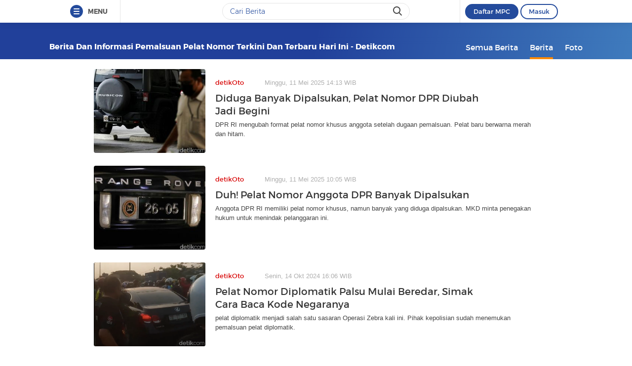

--- FILE ---
content_type: text/html
request_url: https://www.detik.com/tag/news/pemalsuan-pelat-nomor/
body_size: 11033
content:
<!DOCTYPE html>
<html lang="id-ID">

    <head>
<link rel="preconnect" href="https://awscdn.detik.net.id"><link rel="preconnect" href="https://awscdn.detik.net.id" crossorigin><link rel="preconnect" href="https://cdn.detik.net.id"><link rel="preconnect" href="https://cdn.detik.net.id" crossorigin><link rel="dns-prefetch" href="https://cdn.detik.net.id"/><link rel="dns-prefetch" href="https://akcdn.detik.net.id"/><link rel="dns-prefetch" href="https://cdnv.detik.net.id"/><link rel="dns-prefetch" href="https://connect.detik.com"/><link rel="dns-prefetch" href="https://newrevive.detik.com"/><link rel="dns-prefetch" href="https://cdnstatic.detik.com"/><link rel="dns-prefetch" href="https://analytic.detik.com"/><link rel="dns-prefetch" href="https://www.googletagmanager.com"/><link rel="dns-prefetch" href="https://securepubads.g.doubleclick.net"/><link rel="dns-prefetch" href="https://pubads.g.doubleclick.net"/><link rel="dns-prefetch" href="https://www.gstatic.com"/><link rel="dns-prefetch" href="https://www.google-analytics.com"/><link rel="dns-prefetch" href="https://partner.googleadservices.com"/><link rel="dns-prefetch" href="https://bs.serving-sys.com"/><link rel="dns-prefetch" href="https://ad.doubleclick.net"/><link rel="dns-prefetch" href="https://pixel.adsafeprotected.com"/><link rel="dns-prefetch" href="https://cdn.doubleverify.com"/>
<script async id="ebx" src="https://applets.ebxcdn.com/ebx.js"></script><meta charset="utf-8">
<meta http-equiv="X-UA-Compatible" content="IE=edge">
<meta name="viewport" content="initial-scale = 1.0, user-scalable = no, width=device-width, height=device-height, maximum-scale=1.0">
<meta name="apple-mobile-web-app-capable" content="yes" />
<meta name="platform" content="desktop" />
<!-- The above 3 meta tags *must* come first in the head; any other head content must come *after* these tags -->
<title>Berita dan Informasi Pemalsuan pelat nomor Terkini dan Terbaru Hari ini  - detikcom</title>
<meta property="og:type" content="article"/>
<meta property="og:site_name" content="detikcom"/>
<meta property="og:title" content="Berita dan Informasi Pemalsuan pelat nomor Terkini dan Terbaru Hari ini  - detikcom"/>
<meta property="og:image" content="https://cdn.detik.net.id/detik2/images/logo.jpg"/>
<meta property="og:description" content="DPR RI mengubah format pelat nomor khusus anggota setelah dugaan pemalsuan. Pelat baru berwarna merah dan hitam."/>
<meta property="og:url" content="https://www.detik.com/tag/pemalsuan-pelat-nomor"/>
<meta name="copyright" content="detikcom" itemprop="dateline"/>

    <meta name="robots" content="index, follow"/>
    <meta name="googlebot-news" content="index, follow" />
    <meta name="googlebot" content="index, follow" />

<meta name="description" content="DPR RI mengubah format pelat nomor khusus anggota setelah dugaan pemalsuan. Pelat baru berwarna merah dan hitam." itemprop="description"/>
<meta content="Berita dan Informasi Pemalsuan pelat nomor Terkini dan Terbaru Hari ini  - detikcom" itemprop="headline"/>
<meta name="keywords" content="Pemalsuan pelat nomor, Pemalsuan pelat nomor adalah, berita Pemalsuan pelat nomor, Pemalsuan pelat nomor terbaru, Pemalsuan pelat nomor hari ini, peristiwa Pemalsuan pelat nomor, Pemalsuan pelat nomor terkini detikcom" itemprop="keywords"/>
<meta content="https://www.detik.com/tag/pemalsuan-pelat-nomor" itemprop="url"/>
<link rel="canonical" href="https://www.detik.com/tag/news/pemalsuan-pelat-nomor"/>
<meta name="dtk:kanalid" content="-" />
<meta name="dtk:articleid" content="-"/>
<meta name="dtk:acctype" content="acc-detikcom"/>
<meta name="dtk:platform" content="desktop" /><!--s:dtkprv-->
<!--e:dtkprv--><link href="https://cdn.detik.net.id/detik2/images/favicon.ico" rel="shortcut icon" type="image/x-icon" />

<!-- Core CSS -->
<link rel="stylesheet" type="text/css" href="https://cdn.detik.net.id/tag/css/style.css?v=202602011013" />

<script type="text/javascript" src="https://cdn.detik.net.id/tag/js/jquery.js?v=202602011013"></script>

<!-- Meta Preview Image Large Desktop -->
<meta name="robots" content="max-snippet:-1, max-image-preview:large">
<script type="text/javascript">
    var dtkGTMDL={data:{},getMeta:function(a,t){return null!==(e=document.head.querySelector("["+a+'="'+t+'"]'))?e.content:null},addDataLayer:function(a,t,r=null){null===r&&(r=t),null!==(val=dtkGTMDL.getMeta(a,t))&&""!=val&&(dtkGTMDL.data[r]=val)},addCustomDimension:function(a){for(i=0;i<a.length;i++)switch(a[i]){case"kanalid":dtkGTMDL.addDataLayer("name","kanalid");break;case"articleid":dtkGTMDL.addDataLayer("name","articleid");break;case"articletype":dtkGTMDL.addDataLayer("name","articletype");break;case"articledewasa":dtkGTMDL.addDataLayer("name","articledewasa");break;case"articlehoax":dtkGTMDL.addDataLayer("name","articlehoax");break;case"createdate":dtkGTMDL.addDataLayer("name","createdate");break;case"publishdate":dtkGTMDL.addDataLayer("name","publishdate");break;case"keyword":dtkGTMDL.addDataLayer("name","keywords","keyword");break;case"idfokus":dtkGTMDL.addDataLayer("name","idfokus");break;case"namafokus":dtkGTMDL.addDataLayer("name","namafokus");break;case"idprogram":dtkGTMDL.addDataLayer("name","idprogram");break;case"namaprogram":dtkGTMDL.addDataLayer("name","namaprogram");break;case"pagesize":dtkGTMDL.addDataLayer("name","pagesize");break;case"pagenumber":dtkGTMDL.addDataLayer("name","pagenumber");break;case"videopresent":dtkGTMDL.addDataLayer("name","videopresent");break;case"video_id":dtkGTMDL.addDataLayer("name","video_id");break;case"refferal_url":dtkGTMDL.addDataLayer("name","refferal_url");break;case"contenttype":dtkGTMDL.addDataLayer("name","contenttype");break;case"platform":dtkGTMDL.addDataLayer("name","platform");break;case"author":dtkGTMDL.addDataLayer("name","author");break;case"title":dtkGTMDL.addDataLayer("property","og:title","title");break;case"subcategori":dtkGTMDL.addDataLayer("name","subcategori");break;case"keywordkanal":dtkGTMDL.addDataLayer("name","keywordkanal");break;case"duration":dtkGTMDL.addDataLayer("name","duration");break;case"hl_nhl_wp":dtkGTMDL.addDataLayer("name","hl_nhl_wp");break;case"hl_nhl_kanal":dtkGTMDL.addDataLayer("name","hl_nhl_kanal");break;case"originalTitle":dtkGTMDL.addDataLayer("name","originalTitle");break;case"video_story_url":dtkGTMDL.addDataLayer("name","video_story_url")}},generate:function(){return contenttype=dtkGTMDL.getMeta("name","contenttype"),dtkGTMDL.addCustomDimension(["kanalid","articleid","articletype","articledewasa","articlehoax","createdate","publishdate","keyword","idfokus","namafokus","idprogram","namaprogram","pagesize","pagenumber","videopresent","video_id","contenttype","platform","author","subcategori","keywordkanal","duration","hl_nhl_wp","hl_nhl_kanal","originalTitle","video_story_url"]),dtkGTMDL.data.event="articlePush",dtkGTMDL.data}};dataLayer=[dtkGTMDL.generate()];var _pt=function(a,t,r,d,n){console.log("__pt:gtmdl"),void 0===t&&a.hasAttribute("dtr-evt")&&(t=a.getAttribute("dtr-evt"),d=a.getAttribute("dtr-act")+" "+a.getAttribute("dtr-idx"),r=a.getAttribute("dtr-ttl"));var o={event:"panel tracking",action:"klik "+d,panelname:t.toLowerCase(),pt_from_type:$("meta[name=contenttype]").attr("content"),pt_from_kanal:$("meta[name=kanalid]").attr("content"),pt_to_url:a.href,pt_platform:$("meta[name=platform]").attr("content"),pt_to_page:r};if(void 0!==n)var o=$.extend(o,n);console.log("datalayer push",o),dataLayer.push(o)};$(function(){pushEvent=function(a,t,r){var d;d="undefined"!=typeof basekanal&&null!==basekanal?basekanal:baseurl,dataLayer.push({event:""+a,bc_nav_url:""+t,bc_domain:""+d,bc_title:""+r,baca_juga_aid:""+getArticleId(a,t)})},getArticleId=function(a,t){return(arID=(arrUrl=t.split("/")).length>9?arrUrl[2].indexOf("m.detik")>-1||arrUrl[2].indexOf("mdev.detik")>-1?t.indexOf("/~")>-1?arrUrl[10]:arrUrl[9]:arrUrl[3].indexOf("sepakbola")>-1?arrUrl[9]:arrUrl[8]:arrUrl[2].indexOf("garuda.detik")>-1?t.indexOf("/~")>-1?arrUrl[6]:arrUrl[5]:t.indexOf("/~")>-1?"sepakbola"==arrUrl[4]?arrUrl[6]:arrUrl[5]:"sepakbola"==arrUrl[3]?arrUrl[5]:arrUrl[4]).indexOf("d-")>-1&&(arID=arID.split("-")[1]),arID},$("#relatedgtm a").click(function(){pushEvent("beritaterkait",$(this).attr("href"),$(this).text().trim())}),$("#readtoogtm").hasClass("list__other__item")?(selector=$("#readtoogtm h5 a"),set=!0):(selector=$("#readtoogtm a"),set=!1),selector.click(function(){var a;$("h2",this).length&&(a=$("h2",this).text().trim()),$("h3",this).length&&(a=$("h3",this).text().trim()),$("h4",this).length&&(a=$("h4 strong",this).length?$("h4 strong",this).text().trim():$("h4",this).text().trim()),!0==set&&(a=$(this).text().trim()),$("h6",this).length&&(a=$("h6",this).text().trim()),pushEvent("bacajuga",$(this).attr("href"),a)})});
</script>
<script type="text/javascript" src="https://cdn.detik.net.id/libs/livecounter/detikLiveUserCounterResponse.js?v=2026020110" defer></script>
<script type="text/javascript">window.addEventListener("message",(function(e){var t=document.getElementsByClassName("bb-iframe"),a=e.data.height;t&&t[0]&&(t[0].style.height=a+"px")}),!1);</script>
<script>
    var APP = "https://www.detik.com/search/news";
    var base_url = "https://www.detik.com/tag"
    var wid_method = "get"
</script>
<!--s:dtkprv-->
<!-- S: (script) Google Tag Manager -->
<script>(function(w,d,s,l,i){w[l]=w[l]||[];w[l].push({'gtm.start':
new Date().getTime(),event:'gtm.js'});var f=d.getElementsByTagName(s)[0],
j=d.createElement(s),dl=l!='dataLayer'?'&l='+l:'';j.async=true;j.src=
'https://www.googletagmanager.com/gtm.js?id='+i+dl;f.parentNode.insertBefore(j,f);
})(window,document,'script','dataLayer','GTM-NG6BTJ');</script>
<!-- E: (script) Google Tag Manager -->
<!--e:dtkprv--></head>

    <body >
    	<!--s:dtkprv-->
<!-- Google Tag Manager (noscript) -->
<noscript><iframe src="https://www.googletagmanager.com/ns.html?id=GTM-NG6BTJ"
height="0" width="0" style="display:none;visibility:hidden"></iframe></noscript>
<!-- End Google Tag Manager (noscript) -->
<!--e:dtkprv-->
        <link rel="stylesheet" href="https://cdn.detik.net.id/assets/css/framebar/framebar-nonredesign.css?v=202602011013" type="text/css">
<link rel="stylesheet" href="https://cdn.detik.net.id/assets/css/framebar/autocomplete.css?v=202602011013" type="text/css">
<script type="text/javascript">
 var dc_params={client_id:2,ui:'popup',site_id:2}
 var asset_common = "https://cdn.detik.net.id/assets";
 var framebar_url = {"profile":"https:\/\/connect.detik.com\/dashboard\/","logout":"https:\/\/connect.detik.com\/oauth\/signout?redirectUrl=https%3A%2F%2Fwww.detik.com%2Ftag%2Ffoto%2Faturan-mudik-kendaraan-pribadi","register":"https:\/\/connect.detik.com\/accounts\/register?clientId=64&redirectUrl=https%3A%2F%2Fwww.detik.com%2Ftag%2Ffoto%2Faturan-mudik-kendaraan-pribadi&ui=popup&parentURI=https:\/\/www.detik.com\/tag\/foto\/aturan-mudik-kendaraan-pribadi","login":"https:\/\/connect.detik.com\/oauth\/authorize?clientId=64&redirectUrl=https%3A%2F%2Fwww.detik.com%2Ftag%2Ffoto%2Faturan-mudik-kendaraan-pribadi&ui=popup&parentURI=https:\/\/www.detik.com\/tag\/foto\/aturan-mudik-kendaraan-pribadi"};
 var mpc_qc_url = "https://connect.detik.com/api/mpc/quickcard/html?ci=64";
</script>
<div class="framebar-desktop"><div class="dtkframebar"><div class="dtkframebar__bg"><div class="dtkframebar__wrapper"><div class="dtkframebar__menu dtkframebar__clearfix pull-left"><a href="#" class="dtkframebar__menu__icon pull-left" id="dtkframebar-menu"><span></span><span></span><span></span></a><span class="dtkframebar__menu__text">MENU</span></div><div class="dtkframebar__menu__kanal framebarasset-lazy"> <ul class="newlist"><li class="pb10"><a href="https://www.detik.com/?tagfrom=framebar"><span class="dtkframebar__menu__kanal__icon gtm_link_detikcom"><img data-src="https://cdn.detik.net.id/assets/images/framebar/favicon-detikcom.png?v=202602011013" alt=""></span>detikcom</a></li><ul class="newlist-double"><li class="sub_list"><a href="https://www.detik.com/terpopuler" style="" class="" target="_blank" ><span class="dtkframebar__menu__kanal__icon"><img data-src="https://cdn.detik.net.id/framebarasset/ic_Most-3x.webp" alt=""></span>Terpopuler </a></li><li class="sub_list"><a href="https://20.detik.com/live/" style="" class="" target="_blank" ><span class="dtkframebar__menu__kanal__icon"><img data-src="https://cdn.detik.net.id/framebarasset/ic_livetv.webp" alt=""></span>Live TV </a></li><li class="sub_list"><a href="https://news.detik.com/kolom/kirim/" style="" class="" target="_blank" ><span class="dtkframebar__menu__kanal__icon"><img data-src="https://cdn.detik.net.id/framebarasset/ic_kirim_tulisan-3x.webp" alt=""></span>Kirim Tulisan </a></li></ul></ul> <div class="kat_divide">Kategori Berita</div><ul class="newlist-double"><li><a href="https://news.detik.com/" style="" target="_blank" ><span class="dtkframebar__menu__kanal__icon gtm_link_detiknews"><img data-src="https://cdn.detik.net.id/framebarasset/ic_detik-3x.webp" alt=""></span>detikNews </a></li><li><a href="https://finance.detik.com/" style="" target="_blank" ><span class="dtkframebar__menu__kanal__icon gtm_link_detiknews"><img data-src="https://cdn.detik.net.id/framebarasset/ic_finance-3x.webp" alt=""></span>detikFinance </a></li><li><a href="https://inet.detik.com/" style="" target="_blank" ><span class="dtkframebar__menu__kanal__icon gtm_link_detiknews"><img data-src="https://cdn.detik.net.id/framebarasset/ic_inet-3x.webp" alt=""></span>detikInet </a></li><li><a href="https://hot.detik.com/" style="" target="_blank" ><span class="dtkframebar__menu__kanal__icon gtm_link_detiknews"><img data-src="https://cdn.detik.net.id/framebarasset/ic_hot-3x.webp" alt=""></span>detikHot </a></li><li><a href="https://sport.detik.com/" style="" target="_blank" ><span class="dtkframebar__menu__kanal__icon gtm_link_detiknews"><img data-src="https://cdn.detik.net.id/framebarasset/ic_sport-3x.webp" alt=""></span>detikSport </a></li><li><a href="https://sport.detik.com/sepakbola" style="" target="_blank" ><span class="dtkframebar__menu__kanal__icon gtm_link_detiknews"><img data-src="https://cdn.detik.net.id/framebarasset/ic_sepakbola-3x.webp" alt=""></span>Sepakbola </a></li><li><a href="https://oto.detik.com/" style="" target="_blank" ><span class="dtkframebar__menu__kanal__icon gtm_link_detiknews"><img data-src="https://cdn.detik.net.id/framebarasset/ic_oto-3x.webp" alt=""></span>detikOto </a></li><li><a href="https://travel.detik.com/" style="" target="_blank" ><span class="dtkframebar__menu__kanal__icon gtm_link_detiknews"><img data-src="https://cdn.detik.net.id/framebarasset/ic_travel-3x.webp" alt=""></span>detikTravel </a></li><li><a href="https://food.detik.com/" style="" target="_blank" ><span class="dtkframebar__menu__kanal__icon gtm_link_detiknews"><img data-src="https://cdn.detik.net.id/framebarasset/ic_food-3x.webp" alt=""></span>detikFood </a></li><li><a href="https://health.detik.com/" style="" target="_blank" ><span class="dtkframebar__menu__kanal__icon gtm_link_detiknews"><img data-src="https://cdn.detik.net.id/framebarasset/ic_health-3x.webp" alt=""></span>detikHealth </a></li><li><a href="https://wolipop.detik.com" style="" target="_blank" ><span class="dtkframebar__menu__kanal__icon gtm_link_detiknews"><img data-src="https://cdn.detik.net.id/framebarasset/ic_wolipop-3x.webp" alt=""></span>Wolipop </a></li><li><a href="https://news.detik.com/x/" style="" target="_blank" ><span class="dtkframebar__menu__kanal__icon gtm_link_detiknews"><img data-src="https://cdn.detik.net.id/framebarasset/ic_X-3x.webp" alt=""></span>DetikX </a></li><li><a href="https://20.detik.com" style="" target="_blank" ><span class="dtkframebar__menu__kanal__icon gtm_link_detiknews"><img data-src="https://cdn.detik.net.id/framebarasset/ic_20D-3x.webp" alt=""></span>20Detik </a></li><li><a href="https://foto.detik.com" style="" target="_blank" ><span class="dtkframebar__menu__kanal__icon gtm_link_detiknews"><img data-src="https://cdn.detik.net.id/framebarasset/ic_foto.webp" alt=""></span>detikFoto </a></li><li><a href="https://www.detik.com/edu/" style="" target="_blank" ><span class="dtkframebar__menu__kanal__icon gtm_link_detiknews"><img data-src="https://cdn.detik.net.id/framebarasset/ic_edu-3x.webp" alt=""></span>detikEdu </a></li><li><a href="https://www.detik.com/hikmah/" style="" target="_blank" ><span class="dtkframebar__menu__kanal__icon gtm_link_detiknews"><img data-src="https://cdn.detik.net.id/framebarasset/ic_Hikmah.webp" alt=""></span>detikHikmah </a></li><li><a href="https://www.detik.com/properti/" style="" target="_blank" ><span class="dtkframebar__menu__kanal__icon gtm_link_detiknews"><img data-src="https://cdn.detik.net.id/framebarasset/icproperti.webp" alt=""></span>detikProperti </a></li><li><a href="https://www.detik.com/pop/" style="" target="_blank" ><span class="dtkframebar__menu__kanal__icon gtm_link_detiknews"><img data-src="https://cdn.detik.net.id/framebarasset/iconpop.webp" alt=""></span>detikPop </a></li></ul> <div class="kat_divide">Daerah</div><ul class="newlist-double"><li><a href="https://www.detik.com/jateng" style="" target="_blank" ><span class="dtkframebar__menu__kanal__icon gtm_link_detiknews"><img data-src="https://cdn.detik.net.id/framebarasset/ic_jateng-3x.webp" alt=""></span>detikJateng </a></li><li><a href="https://www.detik.com/jatim" style="" target="_blank" ><span class="dtkframebar__menu__kanal__icon gtm_link_detiknews"><img data-src="https://cdn.detik.net.id/framebarasset/ic_jatim-3x.webp" alt=""></span>detikJatim </a></li><li><a href="https://www.detik.com/jabar" style="" target="_blank" ><span class="dtkframebar__menu__kanal__icon gtm_link_detiknews"><img data-src="https://cdn.detik.net.id/framebarasset/ic_jabar-3x.webp" alt=""></span>detikJabar </a></li><li><a href="https://www.detik.com/sulsel" style="" target="_blank" ><span class="dtkframebar__menu__kanal__icon gtm_link_detiknews"><img data-src="https://cdn.detik.net.id/framebarasset/ic_sulsel-2x.webp" alt=""></span>detikSulsel </a></li><li><a href="https://www.detik.com/sumut" style="" target="_blank" ><span class="dtkframebar__menu__kanal__icon gtm_link_detiknews"><img data-src="https://cdn.detik.net.id/framebarasset/ic_sumut-3x.webp" alt=""></span>detikSumut </a></li><li><a href="https://www.detik.com/bali" style="" target="_blank" ><span class="dtkframebar__menu__kanal__icon gtm_link_detiknews"><img data-src="https://cdn.detik.net.id/framebarasset/icondetikbali.webp" alt=""></span>detikBali </a></li><li><a href="https://www.detik.com/sumbagsel" style="" target="_blank" ><span class="dtkframebar__menu__kanal__icon gtm_link_detiknews"><img data-src="https://cdn.detik.net.id/framebarasset/ic_sumbagsel-3x.webp" alt=""></span>detikSumbagsel </a></li><li><a href="https://www.detik.com/jogja" style="" target="_blank" ><span class="dtkframebar__menu__kanal__icon gtm_link_detiknews"><img data-src="https://cdn.detik.net.id/framebarasset/ic_jogja.webp" alt=""></span>detikJogja </a></li><li><a href="https://www.detik.com/kalimantan/" style="" ><span class="dtkframebar__menu__kanal__icon gtm_link_detiknews"><img data-src="https://cdn.detik.net.id/framebarasset/icon-detikkalimantan-69x69.png" alt=""></span>detikKalimantan </a></li></ul> <div class="kat_divide">Layanan</div><ul class="newlist-double"><li><a href="https://fyb.detik.com/" style="" target="_blank" ><span class="dtkframebar__menu__kanal__icon gtm_link_detiknews"><img data-src="https://cdn.detik.net.id/framebarasset/1734929100-Favicon-Apss-100x100px.png" alt=""></span>For Your Business </a></li><li><a href="https://pasangmata.detik.com/" style="" target="_blank" ><span class="dtkframebar__menu__kanal__icon gtm_link_detiknews"><img data-src="https://cdn.detik.net.id/framebarasset/ic_pasang_mata-3x.webp" alt=""></span>Pasang Mata </a></li><li><a href="https://adsmart.detik.com/" style="" ><span class="dtkframebar__menu__kanal__icon gtm_link_detiknews"><img data-src="https://cdn.detik.net.id/framebarasset/ic_adsmart-3x.webp" alt=""></span>adsmart </a></li><li><a href="https://event.detik.com" style="" target="_blank" ><span class="dtkframebar__menu__kanal__icon gtm_link_detiknews"><img data-src="https://cdn.detik.net.id/framebarasset/ic_event-3x.webp" alt=""></span>detikEvent </a></li><li><a href="https://www.transentertainment.com/transsnow" style="" target="_blank" rel="nofollow" ><span class="dtkframebar__menu__kanal__icon gtm_link_detiknews"><img data-src="https://cdn.detik.net.id/framebarasset/ic_trans_snow_latest.webp" alt=""></span>Trans Snow World </a></li><li><a href="https://www.transentertainment.com/transstudio" style="" target="_blank" rel="nofollow" ><span class="dtkframebar__menu__kanal__icon gtm_link_detiknews"><img data-src="https://cdn.detik.net.id/framebarasset/ic_trans_studio_latest.webp" alt=""></span>Trans Studio </a></li><li><a href="https://www.transentertainment.com/foi/detail" style="" target="_blank" rel="nofollow" ><span class="dtkframebar__menu__kanal__icon gtm_link_detiknews"><img data-src="https://cdn.detik.net.id/framebarasset/Logo%20FOI.png" alt=""></span>Flying Over Indonesia </a></li><li><a href="https://www.berbuatbaik.id/?utm_source=detikcom&utm_medium=framebar&utm_campaign=layanan" style="" target="_blank" rel="nofollow" ><span class="dtkframebar__menu__kanal__icon gtm_link_detiknews"><img data-src="https://cdn.detik.net.id/framebarasset/logo-berbuatbaikid.webp" alt=""></span>berbuatbaik.id </a></li><li><a href="https://ziswafctarsa.id/" style="" target="_blank" rel="nofollow" ><span class="dtkframebar__menu__kanal__icon gtm_link_detiknews"><img data-src="https://cdn.detik.net.id/framebarasset/ic_ziswafok.webp" alt=""></span>ziswafctarsa.id </a></li><li><a href="https://www.detik.com/signature-awards" style="" target="_blank" ><span class="dtkframebar__menu__kanal__icon gtm_link_detiknews"><img data-src="https://cdn.detik.net.id/framebarasset/favicon-signature%20(1).webp" alt=""></span>Signature Awards </a></li><li><a href="https://bingkai.id" style="" target="_blank" rel="nofollow" ><span class="dtkframebar__menu__kanal__icon gtm_link_detiknews"><img data-src="https://cdn.detik.net.id/framebarasset/logo-bingkaiid.webp" alt=""></span>Bingkai.id </a></li><li><a href="https://transhotelgroup.com/detik/" style="" target="_blank" rel="nofollow" ><span class="dtkframebar__menu__kanal__icon gtm_link_detiknews"><img data-src="https://cdn.detik.net.id/framebarasset/Logo%20THG%20Icon%2069x69pxl-02.png" alt=""></span>Trans Hotel Group </a></li><li><a href="https://www.detik.com/community-connect/" style="" target="_blank" rel="nofollow" ><span class="dtkframebar__menu__kanal__icon gtm_link_detiknews"><img data-src="https://cdn.detik.net.id/framebarasset/1761115322-icon-detikconnect-mobile.png" alt=""></span>Community Connect <span class="kanal__new">NEW</span></a></li><li><a href="https://rekomendit.detik.com/" style="" target="_blank" rel="nofollow" ><span class="dtkframebar__menu__kanal__icon gtm_link_detiknews"><img data-src="https://cdn.detik.net.id/framebarasset/1761115322-icon-rekomendit-mobile.png" alt=""></span>Rekomendit <span class="kanal__new">NEW</span></a></li></ul> <div class="kat_divide">Detik Network</div><ul class="newlist-double"><li><a href="https://www.cnnindonesia.com" style="" target="_blank" rel="nofollow" ><span class="dtkframebar__menu__kanal__icon gtm_link_detiknews"><img data-src="https://cdn.detik.net.id/framebarasset/ic_cnn-3x.webp" alt=""></span>CNN Indonesia </a></li><li><a href="https://www.cnbcindonesia.com" style="" target="_blank" rel="nofollow" ><span class="dtkframebar__menu__kanal__icon gtm_link_detiknews"><img data-src="https://cdn.detik.net.id/framebarasset/ic_CNBC-3x.webp" alt=""></span>CNBC Indonesia </a></li><li><a href="https://www.haibunda.com" style="" target="_blank" rel="nofollow" ><span class="dtkframebar__menu__kanal__icon gtm_link_detiknews"><img data-src="https://cdn.detik.net.id/framebarasset/ic_hai_bunda-3x.webp" alt=""></span>Hai Bunda </a></li><li><a href="https://www.insertlive.com" style="" target="_blank" rel="nofollow" ><span class="dtkframebar__menu__kanal__icon gtm_link_detiknews"><img data-src="https://cdn.detik.net.id/framebarasset/ic_insert-3x.webp" alt=""></span>InsertLive </a></li><li><a href="https://www.beautynesia.id" style="" target="_blank" rel="nofollow" ><span class="dtkframebar__menu__kanal__icon gtm_link_detiknews"><img data-src="https://cdn.detik.net.id/framebarasset/ic_beautynesia-1.webp" alt=""></span>Beautynesia </a></li><li><a href="https://www.femaledaily.com" style="" target="_blank" rel="nofollow" ><span class="dtkframebar__menu__kanal__icon gtm_link_detiknews"><img data-src="https://cdn.detik.net.id/framebarasset/ic_female_daily.webp" alt=""></span>Female Daily </a></li><li><a href="https://cxomedia.id" style="" target="_blank" rel="nofollow" ><span class="dtkframebar__menu__kanal__icon gtm_link_detiknews"><img data-src="https://cdn.detik.net.id/framebarasset/ic_cxo.webp" alt=""></span>CXO Media </a></li></ul></div><div class="dtkframebar__search pull-left gtm_framebardc_search"><div class="dtkframebar__search__input gtm_framebardc_btn_search"><form id="search_navbar" action="https://www.detik.com/search/searchall"><input name="query" type="text" class="text" placeholder="Cari Berita" required autocomplete="off"> <input name="siteid" type="hidden" value="2"> <input type="hidden" name="source_kanal" value="true"><button dtr-evt="search bar" dtr-sec="search" dtr-act="search" onclick="_pt(this)" class="dtkframebar__icons dtkframebar__icons-search"></button></form></div></div><div class="dtkframebar__user pull-right"><div class="dtkframebar__user__login" style="border-left:none"><div id="status_user_nf"><div class="dtkframebar__user__login__in"><div style="display:inline;padding-right:200px"><div class="ph-item"><div class="ph-col-12"><div class="ph-row"><div class="ph-col-12 big" style=""></div></div></div></div></div></div></div></div></div><div class="dtkframebar__bg__inner"></div></div></div></div></div>
<script type="text/javascript">
var click=$("#dtkframebar-menu");click.click((function(t){var e=document.getElementsByClassName("framebarasset-lazy");if(0!=e.length){var r=e[0].querySelectorAll("[data-src]");for(let t=0;t<r.length;t++)r[t].setAttribute("src",r[t].getAttribute("data-src")),r[t].removeAttribute("data-src")}$(click).attr("dtr-evt","header"),$(click).attr("dtr-sec","menuhamburger"),$(click).attr("dtr-act","menuhamburger"),_pt(this)}));
</script><!--cached @ 1769915470--><!--replaced--><!--0-->                <header >

                <div class="container">
            
    <!-- s:logo -->
    
        <div class="text_head">
        <h1>Berita dan Informasi Pemalsuan pelat nomor Terkini dan Terbaru Hari ini  - detikcom</h1>
    </div>
        <!-- e:logo -->
    <!-- s:menu -->
    <nav id="menu" class="fr">
        <ul>
            <li ><a href="https://www.detik.com/tag/pemalsuan-pelat-nomor/" onclick='_pt(this, "menu tipe artikel", "button semua berita", "button semua berita")'>Semua Berita</a></li>
            <li class="active"><a href="https://www.detik.com/tag/news/pemalsuan-pelat-nomor/" onclick='_pt(this, "menu tipe artikel", "button berita", "ke halaman berita")'>Berita</a></li>
            <li ><a href="https://www.detik.com/tag/foto/pemalsuan-pelat-nomor/" onclick='_pt(this, "menu tipe artikel", "button foto", "ke halaman foto")'>Foto</a></li>
            <!-- <li ><a href="https://www.detik.com/tag/tagvideo/pemalsuan-pelat-nomor/">Video</a></li> -->
        </ul>
    </nav>
    <!-- e:menu -->
        </div>

    </header>
    <div class="wrapper full">
        <div class="container content">
            
            <div class="list media_rows list-berita">
                                <article>
    <a href="https://oto.detik.com/berita/d-7909835/diduga-banyak-dipalsukan-pelat-nomor-dpr-diubah-jadi-begini" onclick='_pt(this, "newsfeed", "Diduga Banyak Dipalsukan, Pelat Nomor DPR Diubah Jadi Begini", "artikel 1")'>
        <span class="ratiobox box_thumb">
            <span class="ratiobox_content">
                 <img src="https://cdn.detik.net.id/detik2/images/default-43.gif?w=250" alt="Diduga Banyak Dipalsukan, Pelat Nomor DPR Diubah Jadi Begini" title="Diduga Banyak Dipalsukan, Pelat Nomor DPR Diubah Jadi Begini" class="lazy-image" data-src="https://akcdn.detik.net.id/community/media/visual/2021/05/20/seperti-ini-penampakan-pelat-sakti-anggota-dpr_43.jpeg?w=300&q=80"/>            </span>
        </span>
        <span class="box_text">
            <span class="date"><span class="category">detikOto</span>Minggu, 11 Mei 2025 14:13 WIB</span>
            
            <h2 class="title">Diduga Banyak Dipalsukan, Pelat Nomor DPR Diubah Jadi Begini</h2>
            <p>DPR RI mengubah format pelat nomor khusus anggota setelah dugaan pemalsuan. Pelat baru berwarna merah dan hitam.</p>
        </span>
    </a>
</article>
                                <article>
    <a href="https://oto.detik.com/berita/d-7909498/duh-pelat-nomor-anggota-dpr-banyak-dipalsukan" onclick='_pt(this, "newsfeed", "Duh! Pelat Nomor Anggota DPR Banyak Dipalsukan", "artikel 2")'>
        <span class="ratiobox box_thumb">
            <span class="ratiobox_content">
                 <img src="https://cdn.detik.net.id/detik2/images/default-43.gif?w=250" alt="Duh! Pelat Nomor Anggota DPR Banyak Dipalsukan" title="Duh! Pelat Nomor Anggota DPR Banyak Dipalsukan" class="lazy-image" data-src="https://akcdn.detik.net.id/community/media/visual/2021/05/20/seperti-ini-penampakan-pelat-sakti-anggota-dpr-3_43.jpeg?w=300&q=80"/>            </span>
        </span>
        <span class="box_text">
            <span class="date"><span class="category">detikOto</span>Minggu, 11 Mei 2025 10:05 WIB</span>
            
            <h2 class="title">Duh! Pelat Nomor Anggota DPR Banyak Dipalsukan</h2>
            <p>Anggota DPR RI memiliki pelat nomor khusus, namun banyak yang diduga dipalsukan. MKD minta penegakan hukum untuk menindak pelanggaran ini.</p>
        </span>
    </a>
</article>
                                <article>
    <a href="https://oto.detik.com/mobil/d-7587292/pelat-nomor-diplomatik-palsu-mulai-beredar-simak-cara-baca-kode-negaranya" onclick='_pt(this, "newsfeed", "Pelat Nomor Diplomatik Palsu Mulai Beredar, Simak Cara Baca Kode Negaranya", "artikel 3")'>
        <span class="ratiobox box_thumb">
            <span class="ratiobox_content">
                 <img src="https://cdn.detik.net.id/detik2/images/default-43.gif?w=250" alt="Pelat Nomor Diplomatik Palsu Mulai Beredar, Simak Cara Baca Kode Negaranya" title="Pelat Nomor Diplomatik Palsu Mulai Beredar, Simak Cara Baca Kode Negaranya" class="lazy-image" data-src="https://akcdn.detik.net.id/community/media/visual/2023/11/10/mobil-berpelat-nomor-cd-dikerubungi-massa-di-koja-jakut-kabarnya-karena-mobil-itu-menabrak-orang-10-november-2023-do-pribadino-1_43.png?w=300&q=80"/>            </span>
        </span>
        <span class="box_text">
            <span class="date"><span class="category">detikOto</span>Senin, 14 Okt 2024 16:06 WIB</span>
            
            <h2 class="title">Pelat Nomor Diplomatik Palsu Mulai Beredar, Simak Cara Baca Kode Negaranya</h2>
            <p>pelat diplomatik menjadi salah satu sasaran Operasi Zebra kali ini. Pihak kepolisian sudah menemukan pemalsuan pelat diplomatik.</p>
        </span>
    </a>
</article>
                                <article>
    <a href="https://news.detik.com/berita/d-7360781/3-fakta-mobil-mewah-pengacara-pakai-pelat-palsu-dpr-kini-ditindak" onclick='_pt(this, "newsfeed", "3 Fakta Mobil Mewah Pengacara Pakai Pelat Palsu DPR Kini Ditindak", "artikel 4")'>
        <span class="ratiobox box_thumb">
            <span class="ratiobox_content">
                 <img src="https://cdn.detik.net.id/detik2/images/default-43.gif?w=250" alt="3 Fakta Mobil Mewah Pengacara Pakai Pelat Palsu DPR Kini Ditindak" title="3 Fakta Mobil Mewah Pengacara Pakai Pelat Palsu DPR Kini Ditindak" class="lazy-image" data-src="https://akcdn.detik.net.id/community/media/visual/2024/05/27/deretan-mobil-mewah-berpelat-dpr-palsu-yang-diamankan-polisi-1_43.jpeg?w=300&q=80"/>            </span>
        </span>
        <span class="box_text">
            <span class="date"><span class="category">detikNews</span>Selasa, 28 Mei 2024 07:32 WIB</span>
            
            <h2 class="title">3 Fakta Mobil Mewah Pengacara Pakai Pelat Palsu DPR Kini Ditindak</h2>
            <p>Polda Metro mengungkap pemalsuan pelat DPR di mobil mewah milik pengacara terkenal. Lima orang ditetapkan sebagai tersangka di kasus tersebut.</p>
        </span>
    </a>
</article>
                                <article>
    <a href="https://news.detik.com/berita/d-6993162/michael-pengemudi-fortuner-pelat-polri-palsu-resmi-ditahan-polisi" onclick='_pt(this, "newsfeed", "Michael Pengemudi Fortuner Pelat Polri Palsu Resmi Ditahan Polisi!", "artikel 5")'>
        <span class="ratiobox box_thumb">
            <span class="ratiobox_content">
                 <img src="https://cdn.detik.net.id/detik2/images/default-43.gif?w=250" alt="Michael Pengemudi Fortuner Pelat Polri Palsu Resmi Ditahan Polisi!" title="Michael Pengemudi Fortuner Pelat Polri Palsu Resmi Ditahan Polisi!" class="lazy-image" data-src="https://akcdn.detik.net.id/community/media/visual/2023/10/20/tampang-m-26-sopir-fortuner-berpelat-dinas-polri-palsu-kini-berbaju-tahanan_43.jpeg?w=300&q=80"/>            </span>
        </span>
        <span class="box_text">
            <span class="date"><span class="category">detikNews</span>Jumat, 20 Okt 2023 16:15 WIB</span>
            
            <h2 class="title">Michael Pengemudi Fortuner 'Pelat Polri Palsu' Resmi Ditahan Polisi!</h2>
            <p>Polisi telah menetapkan Michael (26), pengemudi mobil Fortuner berpelat dinas Polri palsu yang bertindak arogan di Jakarta Utara. Michael kini ditahan polisi.</p>
        </span>
    </a>
</article>
                                <article>
    <a href="https://news.detik.com/berita/d-6991954/dalih-arogansi-sopir-fortuner-di-jakut-pakai-pelat-polri-palsu" onclick='_pt(this, "newsfeed", "Dalih Arogansi Sopir Fortuner di Jakut Pakai Pelat Polri Palsu", "artikel 6")'>
        <span class="ratiobox box_thumb">
            <span class="ratiobox_content">
                 <img src="https://cdn.detik.net.id/detik2/images/default-43.gif?w=250" alt="Dalih Arogansi Sopir Fortuner di Jakut Pakai Pelat Polri Palsu" title="Dalih Arogansi Sopir Fortuner di Jakut Pakai Pelat Polri Palsu" class="lazy-image" data-src="https://akcdn.detik.net.id/community/media/visual/2023/10/16/viral-fortuner-berpelat-polri-adang-pemobil-di-jakut-gegara-tak-diberi-jalan-1_43.jpeg?w=300&q=80"/>            </span>
        </span>
        <span class="box_text">
            <span class="date"><span class="category">detikNews</span>Kamis, 19 Okt 2023 21:03 WIB</span>
            
            <h2 class="title">Dalih Arogansi Sopir Fortuner di Jakut Pakai Pelat Polri Palsu</h2>
            <p>Polisi menetapkan pengemudi Fortuner berpelat dinas Polri palsu sebagai tersangka. Tersangka beralasan pakai pelat dinas Polri biar aman di jalanan.</p>
        </span>
    </a>
</article>
                                <article>
    <a href="https://news.detik.com/berita/d-6990817/bukan-polisi-ini-sosok-sopir-fortuner-pemalsu-pelat-dinas-polri-di-jakut" onclick='_pt(this, "newsfeed", "Bukan Polisi, Ini Sosok Sopir Fortuner Pemalsu Pelat Dinas Polri di Jakut", "artikel 7")'>
        <span class="ratiobox box_thumb">
            <span class="ratiobox_content">
                 <img src="https://cdn.detik.net.id/detik2/images/default-43.gif?w=250" alt="Bukan Polisi, Ini Sosok Sopir Fortuner Pemalsu Pelat Dinas Polri di Jakut" title="Bukan Polisi, Ini Sosok Sopir Fortuner Pemalsu Pelat Dinas Polri di Jakut" class="lazy-image" data-src="https://akcdn.detik.net.id/community/media/visual/2023/10/16/viral-fortuner-berpelat-polri-adang-pemobil-di-jakut-gegara-tak-diberi-jalan-1_43.jpeg?w=300&q=80"/>            </span>
        </span>
        <span class="box_text">
            <span class="date"><span class="category">detikNews</span>Kamis, 19 Okt 2023 13:13 WIB</span>
            
            <h2 class="title">Bukan Polisi, Ini Sosok Sopir Fortuner Pemalsu Pelat Dinas Polri di Jakut</h2>
            <p>Polda Metro menegaskan pengemudi Fortuner berpelat Polri yang bertindak arogan di Jakut bukan polisi. Tersangka adalah warga sipil.</p>
        </span>
    </a>
</article>
                                <article>
    <a href="https://news.detik.com/berita/d-6990780/alasan-pengemudi-fortuner-di-jakut-pakai-pelat-polri-palsu-biar-aman" onclick='_pt(this, "newsfeed", "Alasan Pengemudi Fortuner di Jakut Pakai Pelat Polri Palsu: Biar Aman", "artikel 8")'>
        <span class="ratiobox box_thumb">
            <span class="ratiobox_content">
                 <img src="https://cdn.detik.net.id/detik2/images/default-43.gif?w=250" alt="Alasan Pengemudi Fortuner di Jakut Pakai Pelat Polri Palsu: Biar Aman" title="Alasan Pengemudi Fortuner di Jakut Pakai Pelat Polri Palsu: Biar Aman" class="lazy-image" data-src="https://akcdn.detik.net.id/community/media/visual/2023/10/16/viral-video-pengendara-mobil-toyota-fortuner_43.png?w=300&q=80"/>            </span>
        </span>
        <span class="box_text">
            <span class="date"><span class="category">detikNews</span>Kamis, 19 Okt 2023 13:00 WIB</span>
            
            <h2 class="title">Alasan Pengemudi Fortuner di Jakut Pakai Pelat Polri Palsu: Biar Aman</h2>
            <p>Polisi menetapkan pria berinisial M, pengemudi Fortuner berpelat dinas Polri palsu, sebagai tersangka. M pakai pelat Polri palsu supaya 'aman'.</p>
        </span>
    </a>
</article>
                                <article>
    <a href="https://news.detik.com/berita/d-6459719/nekat-pengendara-motor-pakai-pelat-dinas-polisi-palsu-di-jaksel" onclick='_pt(this, "newsfeed", "Nekat! Pengendara Motor Pakai Pelat Dinas Polisi Palsu di Jaksel", "artikel 9")'>
        <span class="ratiobox box_thumb">
            <span class="ratiobox_content">
                 <img src="https://cdn.detik.net.id/detik2/images/default-43.gif?w=250" alt="Nekat! Pengendara Motor Pakai Pelat Dinas Polisi Palsu di Jaksel" title="Nekat! Pengendara Motor Pakai Pelat Dinas Polisi Palsu di Jaksel" class="lazy-image" data-src="https://akcdn.detik.net.id/community/media/visual/2022/12/13/ditlantas-polda-metro-jaya-tindak-pemotor-berpelat-nomor-dinas-polisi-palsu_43.jpeg?w=300&q=80"/>            </span>
        </span>
        <span class="box_text">
            <span class="date"><span class="category">detikNews</span>Selasa, 13 Des 2022 18:47 WIB</span>
            
            <h2 class="title">Nekat! Pengendara Motor Pakai Pelat Dinas Polisi Palsu di Jaksel</h2>
            <p>Pengendara motor berpelat dinas polisi palsu itu ditangkap polisi di traffic light Kuningan, Jaksel.</p>
        </span>
    </a>
</article>
                                <article>
    <a href="https://news.detik.com/berita/d-6396479/kasus-salah-tilang-warga-jaksel-diminta-konfirmasi-ke-posko-e-tle" onclick='_pt(this, "newsfeed", "Kasus Salah Tilang, Warga Jaksel Diminta Konfirmasi ke Posko e-TLE", "artikel 10")'>
        <span class="ratiobox box_thumb">
            <span class="ratiobox_content">
                 <img src="https://cdn.detik.net.id/detik2/images/default-43.gif?w=250" alt="Kasus Salah Tilang, Warga Jaksel Diminta Konfirmasi ke Posko e-TLE" title="Kasus Salah Tilang, Warga Jaksel Diminta Konfirmasi ke Posko e-TLE" class="lazy-image" data-src="https://akcdn.detik.net.id/community/media/visual/2020/02/03/19577ea8-0b2f-4c54-a7bb-c8dd1561f032_43.jpeg?w=300&q=80"/>            </span>
        </span>
        <span class="box_text">
            <span class="date"><span class="category">detikNews</span>Rabu, 09 Nov 2022 15:41 WIB</span>
            
            <h2 class="title">Kasus 'Salah Tilang', Warga Jaksel Diminta Konfirmasi ke Posko e-TLE</h2>
            <p>Polisi mempersilakan warga tersebut mengkonfirmasi 'salah tilang' itu ke posko e-TLE di Jl MT Haryono, Jakarta Selatan.</p>
        </span>
    </a>
</article>
                            </div>
            




<!-- 2 -->
<div class="paging text_center lmt10 ttlp2">
    
            <a href="https://www.detik.com/tag/news/pemalsuan-pelat-nomor/?sortby=time&page=1" class="selected" onclick='_pt(this, "pagination", "button pagination", "pagination 1")'>1</a>
            <a href="https://www.detik.com/tag/news/pemalsuan-pelat-nomor/?sortby=time&page=2"  onclick='_pt(this, "pagination", "button pagination", "pagination 2")'>2</a>
    
            <a href="https://www.detik.com/tag/news/pemalsuan-pelat-nomor/?sortby=time&page=2" onclick='_pt(this, "pagination", "button pagination", "pagination next")' class="last"><img src="https://cdn.detik.net.id/tag/images/right-arrow.png?v=202602011013" alt="Kanan"></a>
    </div>
            <div class="clearfix"></div>
        </div>
    </div>
        
        <footer>
 <div class="footer">
 <div class="footer__border"></div>
 <div class="container">
 <div class="grid-row footer__grid">
 <div class="column-3 text-center">
 <div class="footer__logo">
 <a onclick='_pt(this, "footer", "logo detik", "logo detik")' href="https://www.detik.com/">
 <img src="https://cdn.detik.net.id/tag/images/logo-detik.png?v=202602011013" alt="">
 </a>
 </div>
 <div class="footer-title footer-title__partof">part of <img src="https://cdn.detik.net.id/tag/images/detiknetwork-nonicon.png?v=202602011013" alt=""></div>
 <div class="footer__social">
 <div class="footer-title footer-title__connect">Connect With Us</div>
 <a onclick='_pt(this, "footer", "share footer", "facebook")' href="https://www.facebook.com/detikcom" class="icon-item icon-item__fb">
 <i class="icon icon-facebook"></i>
 </a>
 <a onclick='_pt(this, "footer", "share footer", "twitter")' href="https://twitter.com/detikcom" class="icon-item icon-item__tw">
 <i class="icon icon-twitter"></i>
 </a>
 <a onclick='_pt(this, "footer", "share footer", "instagram")' href="https://instagram.com/detikcom/" class="icon-item icon-item__ig">
 <i class="icon icon-instagram"></i>
 </a>
 <a onclick='_pt(this, "footer", "share footer", "linkedin")' href="https://www.linkedin.com/company/detik-com/" class="icon-item icon-item__in">
 <i class="icon icon-linkedin"></i>
 </a>
 <a onclick='_pt(this, "footer", "share footer", "youtube")' href="https://www.youtube.com/channel/UCuMAjEaSMj7q7YLf0xW1MjQ" class="icon-item icon-item__yt">
 <i class="icon icon-youtube"></i>
 </a>
 </div>
 <div class="footer-title footer-title__copyright">Copyright @ 2026 detikcom. <br>All right reserved</div>
 </div>
 <nav class="column-3 footer-nav">
 <div class="footer-nav--title">Kategori</div>
 <ul class="nav nav--column nav--column-2">
 <li onclick='_pt(this, "footer", "menu footer", "menu detiknews")' class="nav__item"><a href="https://news.detik.com" >detikNews</a></li>
 <li onclick='_pt(this, "footer", "menu footer", "menu detikedukasi")' class="nav__item"><a href="https://www.detik.com/edu" >detikEdukasi</a></li>
 <li onclick='_pt(this, "footer", "menu footer", "menu detikfinance")' class="nav__item"><a href="https://finance.detik.com" >detikFinance</a></li>
 <li onclick='_pt(this, "footer", "menu footer", "menu detikinet")' class="nav__item"><a href="https://inet.detik.com" >detikInet</a></li>
 <li onclick='_pt(this, "footer", "menu footer", "menu detikhot")' class="nav__item"><a href="https://hot.detik.com" >detikHot</a></li>
 <li onclick='_pt(this, "footer", "menu footer", "menu detiksport")' class="nav__item"><a href="https://sport.detik.com" >detikSport</a></li>
 <li onclick='_pt(this, "footer", "menu footer", "menu sepakbola")' class="nav__item"><a href="https://sport.detik.com/sepakbola" >Sepakbola</a></li>
 <li onclick='_pt(this, "footer", "menu footer", "menu detikoto")' class="nav__item"><a href="https://oto.detik.com" >detikOto</a></li>
 <li onclick='_pt(this, "footer", "menu footer", "menu detikproperti")' class="nav__item"><a href="https://www.detik.com/properti" >detikProperti</a></li>
 <li onclick='_pt(this, "footer", "menu footer", "menu detiktravel")' class="nav__item"><a href="https://travel.detik.com" >detikTravel</a></li>
 <li onclick='_pt(this, "footer", "menu footer", "menu detikfood")' class="nav__item"><a href="https://food.detik.com" >detikFood</a></li>
 <li onclick='_pt(this, "footer", "menu footer", "menu detikhealth")' class="nav__item"><a href="https://health.detik.com" >detikHealth</a></li>
 <li onclick='_pt(this, "footer", "menu footer", "menu wolipop")' class="nav__item"><a href="https://wolipop.detik.com" >Wolipop</a></li>
 <li onclick='_pt(this, "footer", "menu footer", "menu detikx")' class="nav__item"><a href="https://news.detik.com/x/" >detikX</a></li>
 <li onclick='_pt(this, "footer", "menu footer", "menu 20detik")' class="nav__item"><a href="https://20.detik.com" >20Detik</a></li>
 <li onclick='_pt(this, "footer", "menu footer", "menu detikfoto")' class="nav__item"><a href="https://foto.detik.com" >detikFoto</a></li>
 <li onclick='_pt(this, "footer", "menu footer", "menu detikhikmah")' class="nav__item"><a href="https://www.detik.com/hikmah" >detikHikmah</a></li>
 <li onclick='_pt(this, "footer", "menu footer", "menu detikpop")' class="nav__item"><a href="https://www.detik.com/pop" >detikPop</a></li>
 </ul>
 </nav>
 <nav class="column-2 footer-nav">
 <div class="footer-nav--title">Layanan</div>
 <ul class="nav nav--column">
 <li class="nav__item">
 <a onclick='_pt(this, "footer", "menu footer", "menu berbuatbaik.id")' href="https://berbuatbaik.id/" rel="nofollow">berbuatbaik.id</a>
 </li>
 <li class="nav__item">
 <a onclick='_pt(this, "footer", "menu footer", "menu pasang mata")' href="https://pasangmata.detik.com" rel="nofollow">Pasang Mata</a>
 </li>
 <li class="nav__item">
 <a onclick='_pt(this, "footer", "menu footer", "menu adsmart")' href="https://adsmart.detik.com" rel="nofollow">Adsmart</a>
 </li>
 <li class="nav__item">
 <a onclick='_pt(this, "footer", "menu footer", "menu detikevent")' href="https://event.detik.com" rel="nofollow">detikEvent</a>
 </li>
 <li class="nav__item">
 <a onclick='_pt(this, "footer", "menu footer", "menu detikpoint")' href="https://poin.detikshop.com/" rel="nofollow">detikPoint</a>
 </li>
 <li class="nav__item">
 <a onclick='_pt(this, "footer", "menu footer", "menu trans snow world")' href="https://www.transentertainment.com/transsnow" rel="nofollow">Trans Snow World</a>
 </li>
 <li class="nav__item">
 <a onclick='_pt(this, "footer", "menu footer", "menu trans studio")' href="https://www.transentertainment.com/transstudio" rel="nofollow">Trans Studio</a>
 </li>
 <li class="nav__item">
 <a onclick='_pt(this, "footer", "menu footer", "menu bingkai.id")' href="https://bingkai.id/" rel="nofollow">Bingkai.id</a>
 </li>
 <li class="nav__item">
 <a onclick='_pt(this, "footer", "menu footer", "menu ziswafctarsa.id")' href="https://www.ziswafctarsa.id/" rel="nofollow">Ziswafctarsa.id</a>
 </li>
 <li class="nav__item">
 <a onclick='_pt(this, "footer", "menu footer", "menu flying over indonesia")' href="https://www.transentertainment.com/foi/detail" rel="nofollow">Flying Over Indonesia</a>
 </li>
 <li class="nav__item">
 <a onclick='_pt(this, "footer", "menu footer", "menu for your business")' href="https://fyb.detik.com/" rel="nofollow">For Your Business</a>
 </li>
 <li class="nav__item">
 <a onclick='_pt(this, "footer", "menu footer", "menu rekomendit")' href="https://rekomendit.detik.com/" rel="nofollow">rekomendit</a>
 </li>
 <li class="nav__item">
 <a onclick='_pt(this, "footer", "menu footer", "menu community connect")' href="https://www.detik.com/community-connect/" rel="nofollow">Community Connect</a>
 </li>
 </ul>
 </nav>
 <nav class="column-2 footer-nav">
 <div class="footer-nav--title">Informasi</div>
 <ul class="nav nav--column">
 <li class="nav__item">
 <a onclick='_pt(this, "footer", "menu footer", "menu redaksi")' href="https://www.detik.com/redaksi" >Redaksi</a>
 </li>
 <li class="nav__item">
 <a onclick='_pt(this, "footer", "menu footer", "menu pedoman media siber")' href="https://www.detik.com/pedoman-media" rel="nofollow">Pedoman Media Siber</a>
 </li>
 <li class="nav__item">
 <a onclick='_pt(this, "footer", "menu footer", "menu karir")' href="https://karir.detik.com/" rel="nofollow">Karir</a>
 </li>
 <li class="nav__item">
 <a onclick='_pt(this, "footer", "menu footer", "menu kotak pos")' href="https://www.detik.com/kotak-pos" rel="nofollow">Kotak Pos</a>
 </li>
 <li class="nav__item">
 <a onclick='_pt(this, "footer", "menu footer", "menu media partner")' href="https://www.detik.com/media-partner" rel="nofollow">Media Partner</a>
 </li>
 <li class="nav__item">
 <a onclick='_pt(this, "footer", "menu footer", "menu info iklan")' href="https://www.detik.com/info-iklan" rel="nofollow">Info Iklan</a>
 </li>
 <li class="nav__item">
 <a onclick='_pt(this, "footer", "menu footer", "menu privacy policy")' href="https://www.detik.com/privacy-policy" rel="nofollow">Privacy Policy</a>
 </li>
 <li class="nav__item">
 <a onclick='_pt(this, "footer", "menu footer", "menu disclaimer")' href="https://www.detik.com/disclaimer" rel="nofollow">Disclaimer</a>
 </li>
 </ul>
 </nav>
 <nav class="column-2 footer-nav">
 <div class="footer-nav--title">Jaringan Media</div>
 <ul class="nav nav--column">
 <li class="nav__item">
 <a target="_blank" onclick='_pt(this, "footer", "menu footer", "menu cnn indonesia")' href="https://www.cnnindonesia.com" rel="nofollow">CNN Indonesia</a>
 </li>
 <li class="nav__item">
 <a target="_blank" onclick='_pt(this, "footer", "menu footer", "menu cnbc indonesia")' href="https://www.cnbcindonesia.com" rel="nofollow">CNBC Indonesia</a>
 </li>
 <li class="nav__item">
 <a target="_blank" onclick='_pt(this, "footer", "menu footer", "menu haibunda")' href="https://www.haibunda.com" rel="nofollow">Haibunda</a>
 </li>
 <li class="nav__item">
 <a target="_blank" onclick='_pt(this, "footer", "menu footer", "menu insertlive")' href="https://www.insertlive.com/" rel="nofollow">Insertlive</a>
 </li>
 <li class="nav__item">
 <a target="_blank" onclick='_pt(this, "footer", "menu footer", "menu beautynesia")' href="https://beautynesia.id" rel="nofollow">Beautynesia</a>
 </li>
 <li class="nav__item">
 <a target="_blank" onclick='_pt(this, "footer", "menu footer", "menu female daily")' href="https://femaledaily.com" rel="nofollow">Female Daily</a>
 </li>
 <li class="nav__item">
 <a target="_blank" onclick='_pt(this, "footer", "menu footer", "menu cxo media")' href="https://www.cxomedia.id" rel="nofollow">CXO Media</a>
 </li>
 </ul>
 </nav>
 </div>
 </div>
 </div>
</footer>
<script type="text/javascript">
 var baseurl = "https://www.detik.com/tag";
</script>
<script type="text/javascript">
 var site_id = 2;
</script>
<script type="text/javascript" src="https://cdn.detik.net.id/libs/dc/v1/detikconnect_auto_show_user.js"></script>
<script type="text/javascript" src="https://cdn.detik.net.id/assets/js/iframeresizer.js?v=202602011013"></script>
<script src="https://cdn.detik.net.id/assets/js/navbar.portal.v5.js?v=202602011013">
{
 client_id: 2,
 ui: 'popup',
 site_id: 2,
}
</script>
<!--profile_ad:detikcom_tagsite-->
<!--layout_type:desktop-->
<script type="text/javascript" src="https://cdn.detik.net.id/tag/js/imgLiquid-min.js?v=202602011013"></script>
<script type="text/javascript" src="https://cdn.detik.net.id/tag/js/jquery.plugin.min.js?v=202602011013"></script>
<script type="text/javascript" src="https://cdn.detik.net.id/tag/js/controller.js?v=202602011013"></script>
<script>
 var helper = {
 inview: function (el, sz = "-500")
 {
 let
 percentVisible = sz,
 rect = el[0].getBoundingClientRect(),
 windowHeight = (window.innerHeight || document.documentElement.clientHeight);
 return !(
 Math.floor(100 - (((rect.top >= 0 ? 0 : rect.top) / +-(rect.height / 1)) * 100)) < percentVisible ||
 Math.floor(100 - ((rect.bottom - windowHeight) / rect.height) * 100) < percentVisible
 )
 },
 loaded:function (el, val)
 {
 let selector = 'd-loaded';
 if (typeof val == 'undefined')
 {
 return el.attr(selector)
 }
 return el.attr(selector, 1)
 },
 lazy_load_images: function()
 {
 $('.lazy-image').each(function (i, v) {
 if (!helper.inview($(this), -50) || helper.loaded($(this))) {
 return;
 }
 
 helper.loaded($(this), 1);
 
 let ratio = $(this).attr('data-ratio');
 let defaultImg = 'https://cdn.detik.net.id/detik2/images/default-' + (ratio ? ratio : 11) + '.gif';
 
 $(this).on('error', function () {
 $(this).attr('src', defaultImg);
 });
 
 $(this).attr('src', $(this).attr('data-src'));
 });
 }
 }
 var inviewHandler = function()
 {
 helper.lazy_load_images();
 }
 $(function(){
 inviewHandler()
 $(window).scroll(function(){
 inviewHandler()
 });
})
</script>
<!--cached @ 1769915470--><!--replaced--><!--0-->            </body>
</html>
<!--replaced--><!--0-->